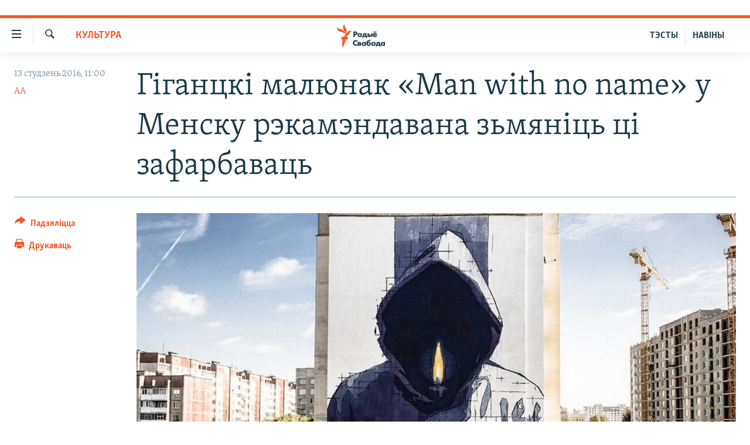

--- FILE ---
content_type: text/html; charset=utf-8
request_url: https://www.svaboda.org/a/27485015.html
body_size: 18220
content:

<!DOCTYPE html>
<html lang="be" dir="ltr" class="no-js">
<head>
<link href="/Content/responsive/RFE/be-BY/RFE-be-BY.css?&amp;av=0.0.0.0&amp;cb=370" rel="stylesheet"/>
<script src="https://tags.svaboda.org/rferl-pangea/prod/utag.sync.js"></script> <script type='text/javascript' src='https://www.youtube.com/iframe_api' async></script>
<link rel="manifest" href="/manifest.json">
<script type="text/javascript">
//a general 'js' detection, must be on top level in <head>, due to CSS performance
document.documentElement.className = "js";
var cacheBuster = "370";
var appBaseUrl = "/";
var imgEnhancerBreakpoints = [0, 144, 256, 408, 650, 1023, 1597];
var isLoggingEnabled = false;
var isPreviewPage = false;
var isLivePreviewPage = false;
if (!isPreviewPage) {
window.RFE = window.RFE || {};
window.RFE.cacheEnabledByParam = window.location.href.indexOf('nocache=1') === -1;
const url = new URL(window.location.href);
const params = new URLSearchParams(url.search);
// Remove the 'nocache' parameter
params.delete('nocache');
// Update the URL without the 'nocache' parameter
url.search = params.toString();
window.history.replaceState(null, '', url.toString());
} else {
window.addEventListener('load', function() {
const links = window.document.links;
for (let i = 0; i < links.length; i++) {
links[i].href = '#';
links[i].target = '_self';
}
})
}
var pwaEnabled = false;
var swCacheDisabled;
</script>
<meta charset="utf-8" />
<title>Гіганцкі малюнак &#171;Man with no name&#187; у Менску рэкамэндавана зьмяніць ці зафарбаваць</title>
<meta name="description" content="Менгарвыканкам вырашыў, што &#171;парадак стварэньня твораў манумэнтальнага мастацтву ня быў даведзены да некаторых аўтараў&#187;, таму адну з прац варта зафарбаваць або зьмяніць." />
<meta name="keywords" content="Культура, САМАЕ ВАЖНАЕ, Навіны, графіці, Urban Myths, iNo, «Man with no name», "анёл сьмерці"" />
<meta name="viewport" content="width=device-width, initial-scale=1.0" />
<meta http-equiv="X-UA-Compatible" content="IE=edge" />
<meta name="robots" content="max-image-preview:large"><meta name="google-site-verification" content="5Mz_Kk58TB70UjzJ7dT4vgK_WYtXvz14arGonoSIVtw" />
<meta name="yandex-verification" content="831c33864193ff5b" />
<link href="https://www.svaboda.org/a/27485015.html" rel="canonical" />
<meta name="apple-mobile-web-app-title" content="Радыё Свабода" />
<meta name="apple-mobile-web-app-status-bar-style" content="black" />
<meta name="apple-itunes-app" content="app-id=1528138495, app-argument=//27485015.ltr" />
<meta content="Гіганцкі малюнак «Man with no name» у Менску рэкамэндавана зьмяніць ці зафарбаваць" property="og:title" />
<meta content="Менгарвыканкам вырашыў, што «парадак стварэньня твораў манумэнтальнага мастацтву ня быў даведзены да некаторых аўтараў», таму адну з прац варта зафарбаваць або зьмяніць." property="og:description" />
<meta content="article" property="og:type" />
<meta content="https://www.svaboda.org/a/27485015.html" property="og:url" />
<meta content="Радыё Свабода" property="og:site_name" />
<meta content="https://www.facebook.com/svaboda.org" property="article:publisher" />
<meta content="https://gdb.rferl.org/dff3f886-482b-488f-a21c-e9901ae982e0_cx0_cy8_cw0_w1200_h630.jpg" property="og:image" />
<meta content="1200" property="og:image:width" />
<meta content="630" property="og:image:height" />
<meta content="639500409416371" property="fb:app_id" />
<meta content="АА" name="Author" />
<meta content="summary_large_image" name="twitter:card" />
<meta content="@svaboda" name="twitter:site" />
<meta content="https://gdb.rferl.org/dff3f886-482b-488f-a21c-e9901ae982e0_cx0_cy8_cw0_w1200_h630.jpg" name="twitter:image" />
<meta content="Гіганцкі малюнак «Man with no name» у Менску рэкамэндавана зьмяніць ці зафарбаваць" name="twitter:title" />
<meta content="Менгарвыканкам вырашыў, што «парадак стварэньня твораў манумэнтальнага мастацтву ня быў даведзены да некаторых аўтараў», таму адну з прац варта зафарбаваць або зьмяніць." name="twitter:description" />
<link rel="amphtml" href="https://www.svaboda.org/amp/27485015.html" />
<script type="application/ld+json">{"articleSection":"Культура","isAccessibleForFree":true,"headline":"Гіганцкі малюнак «Man with no name» у Менску рэкамэндавана зьмяніць ці зафарбаваць","inLanguage":"be-BY","keywords":"Культура, САМАЕ ВАЖНАЕ, Навіны, графіці, Urban Myths, iNo, «Man with no name», \u0022анёл сьмерці\u0022","author":{"@type":"Person","url":"https://www.svaboda.org/author/аа/umtyqi","description":"","image":{"@type":"ImageObject"},"name":"АА"},"datePublished":"2016-01-13 08:00:00Z","dateModified":"2016-01-13 08:09:01Z","publisher":{"logo":{"width":512,"height":220,"@type":"ImageObject","url":"https://www.svaboda.org/Content/responsive/RFE/be-BY/img/logo.png"},"@type":"NewsMediaOrganization","url":"https://www.svaboda.org","sameAs":["https://www.facebook.com/svaboda.org","https://twitter.com/svaboda","https://www.youtube.com/channel/UC5rVi7GRsGLGNK2T2JzwoFA?sub_confirmation=1","https://soundcloud.com/svaboda","https://www.instagram.com/radiosvaboda/","https://t.me/radiosvaboda"],"name":"Радыё Свабода || Радио Свобода","alternateName":""},"@context":"https://schema.org","@type":"NewsArticle","mainEntityOfPage":"https://www.svaboda.org/a/27485015.html","url":"https://www.svaboda.org/a/27485015.html","description":"Менгарвыканкам вырашыў, што «парадак стварэньня твораў манумэнтальнага мастацтву ня быў даведзены да некаторых аўтараў», таму адну з прац варта зафарбаваць або зьмяніць.","image":{"width":1080,"height":608,"@type":"ImageObject","url":"https://gdb.rferl.org/dff3f886-482b-488f-a21c-e9901ae982e0_cx0_cy8_cw0_w1080_h608.jpg"},"name":"Гіганцкі малюнак «Man with no name» у Менску рэкамэндавана зьмяніць ці зафарбаваць"}</script>
<script src="/Scripts/responsive/infographics.b?v=dVbZ-Cza7s4UoO3BqYSZdbxQZVF4BOLP5EfYDs4kqEo1&amp;av=0.0.0.0&amp;cb=370"></script>
<script src="/Scripts/responsive/loader.b?v=Q26XNwrL6vJYKjqFQRDnx01Lk2pi1mRsuLEaVKMsvpA1&amp;av=0.0.0.0&amp;cb=370"></script>
<link rel="icon" type="image/svg+xml" href="/Content/responsive/RFE/img/webApp/favicon.svg" />
<link rel="alternate icon" href="/Content/responsive/RFE/img/webApp/favicon.ico" />
<link rel="mask-icon" color="#ea6903" href="/Content/responsive/RFE/img/webApp/favicon_safari.svg" />
<link rel="apple-touch-icon" sizes="152x152" href="/Content/responsive/RFE/img/webApp/ico-152x152.png" />
<link rel="apple-touch-icon" sizes="144x144" href="/Content/responsive/RFE/img/webApp/ico-144x144.png" />
<link rel="apple-touch-icon" sizes="114x114" href="/Content/responsive/RFE/img/webApp/ico-114x114.png" />
<link rel="apple-touch-icon" sizes="72x72" href="/Content/responsive/RFE/img/webApp/ico-72x72.png" />
<link rel="apple-touch-icon-precomposed" href="/Content/responsive/RFE/img/webApp/ico-57x57.png" />
<link rel="icon" sizes="192x192" href="/Content/responsive/RFE/img/webApp/ico-192x192.png" />
<link rel="icon" sizes="128x128" href="/Content/responsive/RFE/img/webApp/ico-128x128.png" />
<meta name="msapplication-TileColor" content="#ffffff" />
<meta name="msapplication-TileImage" content="/Content/responsive/RFE/img/webApp/ico-144x144.png" />
<link rel="preload" href="/Content/responsive/fonts/Skolar-Lt_LatnCyrl_v2.4.woff" type="font/woff" as="font" crossorigin="anonymous" />
<link rel="alternate" type="application/rss+xml" title="RFE/RL - Top Stories [RSS]" href="/api/" />
<link rel="sitemap" type="application/rss+xml" href="/sitemap.xml" />
</head>
<body class=" nav-no-loaded cc_theme pg-article print-lay-article js-category-to-nav nojs-images ">
<script type="text/javascript" >
var analyticsData = {url:"https://www.svaboda.org/a/27485015.html",property_id:"423",article_uid:"27485015",page_title:"Гіганцкі малюнак «Man with no name» у Менску рэкамэндавана зьмяніць ці зафарбаваць",page_type:"article",content_type:"article",subcontent_type:"article",last_modified:"2016-01-13 08:09:01Z",pub_datetime:"2016-01-13 08:00:00Z",pub_year:"2016",pub_month:"01",pub_day:"13",pub_hour:"08",pub_weekday:"Wednesday",section:"культура",english_section:"culture",byline:"АА",categories:"culture,svaboda-original,all-news",tags:"графіці;urban myths;ino;«man with no name»;\"анёл сьмерці\"",domain:"www.svaboda.org",language:"Belarusian",language_service:"RFERL Belarusian",platform:"web",copied:"no",copied_article:"",copied_title:"",runs_js:"Yes",cms_release:"8.44.0.0.370",enviro_type:"prod",slug:"",entity:"RFE",short_language_service:"BEL",platform_short:"W",page_name:"Гіганцкі малюнак «Man with no name» у Менску рэкамэндавана зьмяніць ці зафарбаваць"};
</script>
<noscript><iframe src="https://www.googletagmanager.com/ns.html?id=GTM-WXZBPZ" height="0" width="0" style="display:none;visibility:hidden"></iframe></noscript><script type="text/javascript" data-cookiecategory="analytics">
var gtmEventObject = Object.assign({}, analyticsData, {event: 'page_meta_ready'});window.dataLayer = window.dataLayer || [];window.dataLayer.push(gtmEventObject);
if (top.location === self.location) { //if not inside of an IFrame
var renderGtm = "true";
if (renderGtm === "true") {
(function(w,d,s,l,i){w[l]=w[l]||[];w[l].push({'gtm.start':new Date().getTime(),event:'gtm.js'});var f=d.getElementsByTagName(s)[0],j=d.createElement(s),dl=l!='dataLayer'?'&l='+l:'';j.async=true;j.src='//www.googletagmanager.com/gtm.js?id='+i+dl;f.parentNode.insertBefore(j,f);})(window,document,'script','dataLayer','GTM-WXZBPZ');
}
}
</script>
<!--Analytics tag js version start-->
<script type="text/javascript" data-cookiecategory="analytics">
var utag_data = Object.assign({}, analyticsData, {});
if(typeof(TealiumTagFrom)==='function' && typeof(TealiumTagSearchKeyword)==='function') {
var utag_from=TealiumTagFrom();var utag_searchKeyword=TealiumTagSearchKeyword();
if(utag_searchKeyword!=null && utag_searchKeyword!=='' && utag_data["search_keyword"]==null) utag_data["search_keyword"]=utag_searchKeyword;if(utag_from!=null && utag_from!=='') utag_data["from"]=TealiumTagFrom();}
if(window.top!== window.self&&utag_data.page_type==="snippet"){utag_data.page_type = 'iframe';}
try{if(window.top!==window.self&&window.self.location.hostname===window.top.location.hostname){utag_data.platform = 'self-embed';utag_data.platform_short = 'se';}}catch(e){if(window.top!==window.self&&window.self.location.search.includes("platformType=self-embed")){utag_data.platform = 'cross-promo';utag_data.platform_short = 'cp';}}
(function(a,b,c,d){ a="https://tags.svaboda.org/rferl-pangea/prod/utag.js"; b=document;c="script";d=b.createElement(c);d.src=a;d.type="text/java"+c;d.async=true; a=b.getElementsByTagName(c)[0];a.parentNode.insertBefore(d,a); })();
</script>
<!--Analytics tag js version end-->
<!-- Analytics tag management NoScript -->
<noscript>
<img style="position: absolute; border: none;" src="https://ssc.svaboda.org/b/ss/bbgprod,bbgentityrferl/1/G.4--NS/948787598?pageName=rfe%3abel%3aw%3aarticle%3a%d0%93%d1%96%d0%b3%d0%b0%d0%bd%d1%86%d0%ba%d1%96%20%d0%bc%d0%b0%d0%bb%d1%8e%d0%bd%d0%b0%d0%ba%20%c2%abman%20with%20no%20name%c2%bb%20%d1%83%20%d0%9c%d0%b5%d0%bd%d1%81%d0%ba%d1%83%20%d1%80%d1%8d%d0%ba%d0%b0%d0%bc%d1%8d%d0%bd%d0%b4%d0%b0%d0%b2%d0%b0%d0%bd%d0%b0%20%d0%b7%d1%8c%d0%bc%d1%8f%d0%bd%d1%96%d1%86%d1%8c%20%d1%86%d1%96%20%d0%b7%d0%b0%d1%84%d0%b0%d1%80%d0%b1%d0%b0%d0%b2%d0%b0%d1%86%d1%8c&amp;c6=%d0%93%d1%96%d0%b3%d0%b0%d0%bd%d1%86%d0%ba%d1%96%20%d0%bc%d0%b0%d0%bb%d1%8e%d0%bd%d0%b0%d0%ba%20%c2%abman%20with%20no%20name%c2%bb%20%d1%83%20%d0%9c%d0%b5%d0%bd%d1%81%d0%ba%d1%83%20%d1%80%d1%8d%d0%ba%d0%b0%d0%bc%d1%8d%d0%bd%d0%b4%d0%b0%d0%b2%d0%b0%d0%bd%d0%b0%20%d0%b7%d1%8c%d0%bc%d1%8f%d0%bd%d1%96%d1%86%d1%8c%20%d1%86%d1%96%20%d0%b7%d0%b0%d1%84%d0%b0%d1%80%d0%b1%d0%b0%d0%b2%d0%b0%d1%86%d1%8c&amp;v36=8.44.0.0.370&amp;v6=D=c6&amp;g=https%3a%2f%2fwww.svaboda.org%2fa%2f27485015.html&amp;c1=D=g&amp;v1=D=g&amp;events=event1,event52&amp;c16=rferl%20belarusian&amp;v16=D=c16&amp;c5=culture&amp;v5=D=c5&amp;ch=%d0%9a%d1%83%d0%bb%d1%8c%d1%82%d1%83%d1%80%d0%b0&amp;c15=belarusian&amp;v15=D=c15&amp;c4=article&amp;v4=D=c4&amp;c14=27485015&amp;v14=D=c14&amp;v20=no&amp;c17=web&amp;v17=D=c17&amp;mcorgid=518abc7455e462b97f000101%40adobeorg&amp;server=www.svaboda.org&amp;pageType=D=c4&amp;ns=bbg&amp;v29=D=server&amp;v25=rfe&amp;v30=423&amp;v105=D=User-Agent " alt="analytics" width="1" height="1" /></noscript>
<!-- End of Analytics tag management NoScript -->
<div class="google-translate-container">
<div id="google_translate_element" data-page-language="be" data-included-languages="ru,be"></div>
</div>
<!--*** Accessibility links - For ScreenReaders only ***-->
<section>
<div class="sr-only">
<h2>Лінкі ўнівэрсальнага доступу</h2>
<ul>
<li><a href="#content" data-disable-smooth-scroll="1">Перайсьці да галоўнага зьместу</a></li>
<li><a href="#navigation" data-disable-smooth-scroll="1">Перайсьці да галоўнай навігацыі</a></li>
<li><a href="#txtHeaderSearch" data-disable-smooth-scroll="1">Перайсьці да пошуку</a></li>
</ul>
</div>
</section>
<div class="fb-quote"></div>
<div dir="ltr">
<div id="page">
<aside>
<div class="c-lightbox overlay-modal">
<div class="c-lightbox__intro">
<h2 class="c-lightbox__intro-title"></h2>
<button class="btn btn--rounded c-lightbox__btn c-lightbox__intro-next" title="Наступная старонка">
<span class="ico ico--rounded ico-chevron-forward"></span>
<span class="sr-only">Наступная старонка</span>
</button>
</div>
<div class="c-lightbox__nav">
<button class="btn btn--rounded c-lightbox__btn c-lightbox__btn--close" title="Зачыніць">
<span class="ico ico--rounded ico-close"></span>
<span class="sr-only">Зачыніць</span>
</button>
<button class="btn btn--rounded c-lightbox__btn c-lightbox__btn--prev" title="Папярэдняя старонка">
<span class="ico ico--rounded ico-chevron-backward"></span>
<span class="sr-only">Папярэдняя старонка</span>
</button>
<button class="btn btn--rounded c-lightbox__btn c-lightbox__btn--next" title="Наступная старонка">
<span class="ico ico--rounded ico-chevron-forward"></span>
<span class="sr-only">Наступная старонка</span>
</button>
</div>
<div class="c-lightbox__content-wrap">
<figure class="c-lightbox__content">
<span class="c-spinner c-spinner--lightbox">
<img src="/Content/responsive/img/player-spinner.png"
alt="пачакайце"
title="пачакайце" />
</span>
<div class="c-lightbox__img">
<div class="thumb">
<img src="" alt="" />
</div>
</div>
<figcaption>
<div class="c-lightbox__info c-lightbox__info--foot">
<span class="c-lightbox__counter"></span>
<span class="caption c-lightbox__caption"></span>
</div>
</figcaption>
</figure>
</div>
<div class="hidden">
<div class="content-advisory__box content-advisory__box--lightbox">
<span class="content-advisory__box-text">Асьцярожна! Гэтае фота можа шакаваць і выклікаць стрэс.</span>
<button class="btn btn--transparent content-advisory__box-btn m-t-md" value="text" type="button">
<span class="btn__text">
Націсьніце, каб пабачыць
</span>
</button>
</div>
</div>
</div>
<div class="print-dialogue">
<div class="container">
<h3 class="print-dialogue__title section-head">Print Options:</h3>
<div class="print-dialogue__opts">
<ul class="print-dialogue__opt-group">
<li class="form__group form__group--checkbox">
<input class="form__check " id="checkboxImages" name="checkboxImages" type="checkbox" checked="checked" />
<label for="checkboxImages" class="form__label m-t-md">Images</label>
</li>
<li class="form__group form__group--checkbox">
<input class="form__check " id="checkboxMultimedia" name="checkboxMultimedia" type="checkbox" checked="checked" />
<label for="checkboxMultimedia" class="form__label m-t-md">Multimedia</label>
</li>
</ul>
<ul class="print-dialogue__opt-group">
<li class="form__group form__group--checkbox">
<input class="form__check " id="checkboxEmbedded" name="checkboxEmbedded" type="checkbox" checked="checked" />
<label for="checkboxEmbedded" class="form__label m-t-md">Embedded Content</label>
</li>
<li class="hidden">
<input class="form__check " id="checkboxComments" name="checkboxComments" type="checkbox" />
<label for="checkboxComments" class="form__label m-t-md"> Comments</label>
</li>
</ul>
</div>
<div class="print-dialogue__buttons">
<button class="btn btn--secondary close-button" type="button" title="Адмяніць">
<span class="btn__text ">Адмяніць</span>
</button>
<button class="btn btn-cust-print m-l-sm" type="button" title="Друкаваць">
<span class="btn__text ">Друкаваць</span>
</button>
</div>
</div>
</div>
<div class="ctc-message pos-fix">
<div class="ctc-message__inner">Спасылка скапіявалася</div>
</div>
</aside>
<div class="hdr-20 hdr-20--big">
<div class="hdr-20__inner">
<div class="hdr-20__max pos-rel">
<div class="hdr-20__side hdr-20__side--primary d-flex">
<label data-for="main-menu-ctrl" data-switcher-trigger="true" data-switch-target="main-menu-ctrl" class="burger hdr-trigger pos-rel trans-trigger" data-trans-evt="click" data-trans-id="menu">
<span class="ico ico-close hdr-trigger__ico hdr-trigger__ico--close burger__ico burger__ico--close"></span>
<span class="ico ico-menu hdr-trigger__ico hdr-trigger__ico--open burger__ico burger__ico--open"></span>
</label>
<div class="menu-pnl pos-fix trans-target" data-switch-target="main-menu-ctrl" data-trans-id="menu">
<div class="menu-pnl__inner">
<nav class="main-nav menu-pnl__item menu-pnl__item--first">
<ul class="main-nav__list accordeon" data-analytics-tales="false" data-promo-name="link" data-location-name="nav,secnav">
<li class="main-nav__item accordeon__item" data-switch-target="menu-item-612">
<label class="main-nav__item-name main-nav__item-name--label accordeon__control-label" data-switcher-trigger="true" data-for="menu-item-612">
Навіны
<span class="ico ico-chevron-down main-nav__chev"></span>
</label>
<div class="main-nav__sub-list">
<a class="main-nav__item-name main-nav__item-name--link main-nav__item-name--sub" href="/naviny" title="Усе навіны" data-item-name="all-news" >Усе навіны</a>
<a class="main-nav__item-name main-nav__item-name--link main-nav__item-name--sub" href="/video-photo" title="Відэа і фота" data-item-name="videa" >Відэа і фота</a>
<a class="main-nav__item-name main-nav__item-name--link main-nav__item-name--sub" href="/people" title="Людзі" data-item-name="Society" >Людзі</a>
<a class="main-nav__item-name main-nav__item-name--link main-nav__item-name--sub" href="/politics" title="Палітыка" data-item-name="Politics" >Палітыка</a>
<a class="main-nav__item-name main-nav__item-name--link main-nav__item-name--sub" href="/economy" title="Эканоміка" data-item-name="Economics" >Эканоміка</a>
<a class="main-nav__item-name main-nav__item-name--link main-nav__item-name--sub" href="/russian-aggression-against-ukraine" title="Вайна" data-item-name="ahresija-raseji" >Вайна</a>
<a class="main-nav__item-name main-nav__item-name--link main-nav__item-name--sub" href="/belarusians-at-war" title="Беларусы на вайне" data-item-name="belarusy-na-vajnie" >Беларусы на вайне</a>
<a class="main-nav__item-name main-nav__item-name--link main-nav__item-name--sub" href="/political-prisoners" title="Палітвязьні" data-item-name="palitviazni" >Палітвязьні</a>
<a class="main-nav__item-name main-nav__item-name--link main-nav__item-name--sub" href="/culture" title="Культура" data-item-name="Culture" >Культура</a>
<a class="main-nav__item-name main-nav__item-name--link main-nav__item-name--sub" href="/calendar" title="Каляндар" data-item-name="uzo-sionnia" >Каляндар</a>
</div>
</li>
<li class="main-nav__item accordeon__item" data-switch-target="menu-item-3364">
<label class="main-nav__item-name main-nav__item-name--label accordeon__control-label" data-switcher-trigger="true" data-for="menu-item-3364">
Толькі на свабодзе
<span class="ico ico-chevron-down main-nav__chev"></span>
</label>
<div class="main-nav__sub-list">
<a class="main-nav__item-name main-nav__item-name--link main-nav__item-name--sub" href="/testy" title="Тэсты" data-item-name="Quizzes" >Тэсты</a>
<a class="main-nav__item-name main-nav__item-name--link main-nav__item-name--sub" href="/opinion" title="Блогі" data-item-name="blog" >Блогі</a>
<a class="main-nav__item-name main-nav__item-name--link main-nav__item-name--sub" href="/history-on-liberty" title="ГІСТОРЫЯ НА СВАБОДЗЕ" data-item-name="history-on-liberty" >ГІСТОРЫЯ НА СВАБОДЗЕ</a>
<a class="main-nav__item-name main-nav__item-name--link main-nav__item-name--sub" href="https://www.svaboda.org/padkasty" title="падкасты" data-item-name="podcasts" >падкасты</a>
<a class="main-nav__item-name main-nav__item-name--link main-nav__item-name--sub" href="/library" title="Кнігі" data-item-name="books" >Кнігі</a>
<a class="main-nav__item-name main-nav__item-name--link main-nav__item-name--sub" href="https://www.svaboda.org/a/32183339.html" title="Аўдыёкнігі" >Аўдыёкнігі</a>
<a class="main-nav__item-name main-nav__item-name--link main-nav__item-name--sub" href="https://www.youtube.com/channel/UCQtg_BBCxa_iGaddhQ7_jyg" title="PREMIUM" >PREMIUM</a>
<a class="main-nav__item-name main-nav__item-name--link main-nav__item-name--sub" href="/Belarusian-language" title="МОВА" data-item-name="mova" >МОВА</a>
<a class="main-nav__item-name main-nav__item-name--link main-nav__item-name--sub" href="/z/622" title="НА ХВАЛЯХ СВАБОДЫ" data-item-name="_60thanniversary" >НА ХВАЛЯХ СВАБОДЫ</a>
</div>
</li>
<li class="main-nav__item accordeon__item" data-switch-target="menu-item-3365">
<label class="main-nav__item-name main-nav__item-name--label accordeon__control-label" data-switcher-trigger="true" data-for="menu-item-3365">
Сувязь
<span class="ico ico-chevron-down main-nav__chev"></span>
</label>
<div class="main-nav__sub-list">
<a class="main-nav__item-name main-nav__item-name--link main-nav__item-name--sub" href="/circumvent-censorship" title="Абысьці блякаваньне" data-item-name="how-to-circumvent-censorship" >Абысьці блякаваньне</a>
<a class="main-nav__item-name main-nav__item-name--link main-nav__item-name--sub" href="/suviaz-z-redakcyjaj" title="Падзяліцца інфармацыяй" data-item-name="Contact us safely" >Падзяліцца інфармацыяй</a>
</div>
</li>
<li class="main-nav__item accordeon__item" data-switch-target="menu-item-1453">
<label class="main-nav__item-name main-nav__item-name--label accordeon__control-label" data-switcher-trigger="true" data-for="menu-item-1453">
ПАДПІСАЦЦА
<span class="ico ico-chevron-down main-nav__chev"></span>
</label>
<div class="main-nav__sub-list">
<a class="main-nav__item-name main-nav__item-name--link main-nav__item-name--sub" href="/rss.html?tab=Rss" title="RSS" >RSS</a>
<a class="main-nav__item-name main-nav__item-name--link main-nav__item-name--sub" href="https://www.svaboda.org/padkasty" title="падкасты" >падкасты</a>
<a class="main-nav__item-name main-nav__item-name--link main-nav__item-name--sub" href="http://facebook.com/svaboda.org" title="facebook" target="_blank" rel="noopener">facebook</a>
<a class="main-nav__item-name main-nav__item-name--link main-nav__item-name--sub" href="http://twitter.com/svaboda" title="twitter" target="_blank" rel="noopener">twitter</a>
</div>
</li>
</ul>
</nav>
<div class="menu-pnl__item menu-pnl__item--social">
<h5 class="menu-pnl__sub-head">Сачыце за абнаўленьнямі</h5>
<a href="https://www.facebook.com/svaboda.org" title="Мы на Фэйсбуку" data-analytics-text="follow_on_facebook" class="btn btn--rounded btn--social-inverted menu-pnl__btn js-social-btn btn-facebook" target="_blank" rel="noopener">
<span class="ico ico-facebook-alt ico--rounded"></span>
</a>
<a href="https://twitter.com/svaboda" title="Мы на Твітэры" data-analytics-text="follow_on_twitter" class="btn btn--rounded btn--social-inverted menu-pnl__btn js-social-btn btn-twitter" target="_blank" rel="noopener">
<span class="ico ico-twitter ico--rounded"></span>
</a>
<a href="https://www.youtube.com/channel/UC5rVi7GRsGLGNK2T2JzwoFA?sub_confirmation=1" title="Мы на Youtube" data-analytics-text="follow_on_youtube" class="btn btn--rounded btn--social-inverted menu-pnl__btn js-social-btn btn-youtube" target="_blank" rel="noopener">
<span class="ico ico-youtube ico--rounded"></span>
</a>
<a href="https://soundcloud.com/svaboda" title="Мы на SoundCloud" data-analytics-text="follow_on_soundcloud" class="btn btn--rounded btn--social-inverted menu-pnl__btn js-social-btn btn-soundcloud" target="_blank" rel="noopener">
<span class="ico ico-soundcloud ico--rounded"></span>
</a>
<a href="https://www.instagram.com/radiosvaboda/" title="Мы на Instagram" data-analytics-text="follow_on_instagram" class="btn btn--rounded btn--social-inverted menu-pnl__btn js-social-btn btn-instagram" target="_blank" rel="noopener">
<span class="ico ico-instagram ico--rounded"></span>
</a>
<a href="https://t.me/radiosvaboda" title="Мы на Telegram" data-analytics-text="follow_on_telegram" class="btn btn--rounded btn--social-inverted menu-pnl__btn js-social-btn btn-telegram" target="_blank" rel="noopener">
<span class="ico ico-telegram ico--rounded"></span>
</a>
</div>
<div class="menu-pnl__item">
<a href="/navigation/allsites" class="menu-pnl__item-link">
<span class="ico ico-languages "></span>
Усе сайты РС/РСЭ
</a>
</div>
</div>
</div>
<label data-for="top-search-ctrl" data-switcher-trigger="true" data-switch-target="top-search-ctrl" class="top-srch-trigger hdr-trigger">
<span class="ico ico-close hdr-trigger__ico hdr-trigger__ico--close top-srch-trigger__ico top-srch-trigger__ico--close"></span>
<span class="ico ico-search hdr-trigger__ico hdr-trigger__ico--open top-srch-trigger__ico top-srch-trigger__ico--open"></span>
</label>
<div class="srch-top srch-top--in-header" data-switch-target="top-search-ctrl">
<div class="container">
<form action="/s" class="srch-top__form srch-top__form--in-header" id="form-topSearchHeader" method="get" role="search"><label for="txtHeaderSearch" class="sr-only">Шукаць</label>
<input type="text" id="txtHeaderSearch" name="k" placeholder="шукаць тэкст..." accesskey="s" value="" class="srch-top__input analyticstag-event" onkeydown="if (event.keyCode === 13) { FireAnalyticsTagEventOnSearch('search', $dom.get('#txtHeaderSearch')[0].value) }" />
<button title="Шукаць" type="submit" class="btn btn--top-srch analyticstag-event" onclick="FireAnalyticsTagEventOnSearch('search', $dom.get('#txtHeaderSearch')[0].value) ">
<span class="ico ico-search"></span>
</button></form>
</div>
</div>
<a href="/" class="main-logo-link">
<img src="/Content/responsive/RFE/be-BY/img/logo-compact.svg" class="main-logo main-logo--comp" alt="site logo">
<img src="/Content/responsive/RFE/be-BY/img/logo.svg" class="main-logo main-logo--big" alt="site logo">
</a>
</div>
<div class="hdr-20__side hdr-20__side--secondary d-flex">
<a href="/z/16621" title="НАВІНЫ" class="hdr-20__secondary-item hdr-20__secondary-item--lang" data-item-name="satellite">
НАВІНЫ
</a>
<a href="https://www.svaboda.org/testy" title="ТЭСТЫ" class="hdr-20__secondary-item hdr-20__secondary-item--lang" data-item-name="satellite">
ТЭСТЫ
</a>
<a href="/s" title="Шукаць" class="hdr-20__secondary-item hdr-20__secondary-item--search" data-item-name="search">
<span class="ico ico-search hdr-20__secondary-icon hdr-20__secondary-icon--search"></span>
</a>
<div class="srch-bottom">
<form action="/s" class="srch-bottom__form d-flex" id="form-bottomSearch" method="get" role="search"><label for="txtSearch" class="sr-only">Шукаць</label>
<input type="search" id="txtSearch" name="k" placeholder="шукаць тэкст..." accesskey="s" value="" class="srch-bottom__input analyticstag-event" onkeydown="if (event.keyCode === 13) { FireAnalyticsTagEventOnSearch('search', $dom.get('#txtSearch')[0].value) }" />
<button title="Шукаць" type="submit" class="btn btn--bottom-srch analyticstag-event" onclick="FireAnalyticsTagEventOnSearch('search', $dom.get('#txtSearch')[0].value) ">
<span class="ico ico-search"></span>
</button></form>
</div>
</div>
<img src="/Content/responsive/RFE/be-BY/img/logo-print.gif" class="logo-print" alt="site logo">
<img src="/Content/responsive/RFE/be-BY/img/logo-print_color.png" class="logo-print logo-print--color" alt="site logo">
</div>
</div>
</div>
<script>
if (document.body.className.indexOf('pg-home') > -1) {
var nav2In = document.querySelector('.hdr-20__inner');
var nav2Sec = document.querySelector('.hdr-20__side--secondary');
var secStyle = window.getComputedStyle(nav2Sec);
if (nav2In && window.pageYOffset < 150 && secStyle['position'] !== 'fixed') {
nav2In.classList.add('hdr-20__inner--big')
}
}
</script>
<div class="c-hlights c-hlights--breaking c-hlights--no-item" data-hlight-display="mobile,desktop">
<div class="c-hlights__wrap container p-0">
<div class="c-hlights__nav">
<a role="button" href="#" title="Папярэдняя старонка">
<span class="ico ico-chevron-backward m-0"></span>
<span class="sr-only">Папярэдняя старонка</span>
</a>
<a role="button" href="#" title="Наступная старонка">
<span class="ico ico-chevron-forward m-0"></span>
<span class="sr-only">Наступная старонка</span>
</a>
</div>
<span class="c-hlights__label">
<span class="">Гарачыя навіны!</span>
<span class="switcher-trigger">
<label data-for="more-less-1" data-switcher-trigger="true" class="switcher-trigger__label switcher-trigger__label--more p-b-0" title="Паказаць яшчэ">
<span class="ico ico-chevron-down"></span>
</label>
<label data-for="more-less-1" data-switcher-trigger="true" class="switcher-trigger__label switcher-trigger__label--less p-b-0" title="Паказаць менш">
<span class="ico ico-chevron-up"></span>
</label>
</span>
</span>
<ul class="c-hlights__items switcher-target" data-switch-target="more-less-1">
</ul>
</div>
</div> <div id="content">
<main class="container">
<div class="hdr-container">
<div class="row">
<div class="col-category col-xs-12 col-md-2 pull-left"> <div class="category js-category">
<a class="" href="/culture">Культура</a> </div>
</div><div class="col-title col-xs-12 col-md-10 pull-right"> <h1 class="title pg-title">
Гіганцкі малюнак &#171;Man with no name&#187; у Менску рэкамэндавана зьмяніць ці зафарбаваць
</h1>
</div><div class="col-publishing-details col-xs-12 col-sm-12 col-md-2 pull-left"> <div class="publishing-details ">
<div class="published">
<span class="date" >
<time pubdate="pubdate" datetime="2016-01-13T11:00:00+03:00">
13 студзень 2016, 11:00
</time>
</span>
</div>
<div class="links">
<ul class="links__list links__list--column">
<li class="links__item">
<a class="links__item-link" href="/author/аа/umtyqi" title="АА">АА</a>
</li>
</ul>
</div>
</div>
</div><div class="col-lg-12 separator"> <div class="separator">
<hr class="title-line" />
</div>
</div><div class="col-multimedia col-xs-12 col-md-10 pull-right"> <div class="cover-media">
<figure class="media-image js-media-expand">
<div class="img-wrap">
<div class="thumb thumb16_9">
<img src="https://gdb.rferl.org/dff3f886-482b-488f-a21c-e9901ae982e0_cx0_cy8_cw0_w250_r1_s.jpg" alt="iNo. &#171;Man With No Name&#187;" />
</div>
</div>
<figcaption>
<span class="caption">iNo. &#171;Man With No Name&#187;</span>
</figcaption>
</figure>
</div>
</div><div class="col-xs-12 col-md-2 pull-left article-share pos-rel"> <div class="share--box">
<div class="sticky-share-container" style="display:none">
<div class="container">
<a href="https://www.svaboda.org" id="logo-sticky-share">&nbsp;</a>
<div class="pg-title pg-title--sticky-share">
Гіганцкі малюнак &#171;Man with no name&#187; у Менску рэкамэндавана зьмяніць ці зафарбаваць
</div>
<div class="sticked-nav-actions">
<!--This part is for sticky navigation display-->
<p class="buttons link-content-sharing p-0 ">
<button class="btn btn--link btn-content-sharing p-t-0 " id="btnContentSharing" value="text" role="Button" type="" title="Паказаць больш варыянтаў падзяліцца">
<span class="ico ico-share ico--l"></span>
<span class="btn__text ">
Падзяліцца
</span>
</button>
</p>
<aside class="content-sharing js-content-sharing js-content-sharing--apply-sticky content-sharing--sticky"
role="complementary"
data-share-url="https://www.svaboda.org/a/27485015.html" data-share-title="Гіганцкі малюнак &#171;Man with no name&#187; у Менску рэкамэндавана зьмяніць ці зафарбаваць" data-share-text="Менгарвыканкам вырашыў, што &#171;парадак стварэньня твораў манумэнтальнага мастацтву ня быў даведзены да некаторых аўтараў&#187;, таму адну з прац варта зафарбаваць або зьмяніць.">
<div class="content-sharing__popover">
<h6 class="content-sharing__title">Падзяліцца</h6>
<button href="#close" id="btnCloseSharing" class="btn btn--text-like content-sharing__close-btn">
<span class="ico ico-close ico--l"></span>
</button>
<ul class="content-sharing__list">
<li class="content-sharing__item">
<div class="ctc ">
<input type="text" class="ctc__input" readonly="readonly">
<a href="" js-href="https://www.svaboda.org/a/27485015.html" class="content-sharing__link ctc__button">
<span class="ico ico-copy-link ico--rounded ico--s"></span>
<span class="content-sharing__link-text">Капіяваць спасылку</span>
</a>
</div>
</li>
<li class="content-sharing__item">
<a href="https://facebook.com/sharer.php?u=https%3a%2f%2fwww.svaboda.org%2fa%2f27485015.html"
data-analytics-text="share_on_facebook"
title="Facebook" target="_blank"
class="content-sharing__link js-social-btn">
<span class="ico ico-facebook ico--rounded ico--s"></span>
<span class="content-sharing__link-text">Facebook</span>
</a>
</li>
<li class="content-sharing__item">
<a href="https://twitter.com/share?url=https%3a%2f%2fwww.svaboda.org%2fa%2f27485015.html&amp;text=%d0%93%d1%96%d0%b3%d0%b0%d0%bd%d1%86%d0%ba%d1%96+%d0%bc%d0%b0%d0%bb%d1%8e%d0%bd%d0%b0%d0%ba+%c2%abMan+with+no+name%c2%bb+%d1%83+%d0%9c%d0%b5%d0%bd%d1%81%d0%ba%d1%83+%d1%80%d1%8d%d0%ba%d0%b0%d0%bc%d1%8d%d0%bd%d0%b4%d0%b0%d0%b2%d0%b0%d0%bd%d0%b0+%d0%b7%d1%8c%d0%bc%d1%8f%d0%bd%d1%96%d1%86%d1%8c+%d1%86%d1%96+%d0%b7%d0%b0%d1%84%d0%b0%d1%80%d0%b1%d0%b0%d0%b2%d0%b0%d1%86%d1%8c"
data-analytics-text="share_on_twitter"
title="X (Twitter)" target="_blank"
class="content-sharing__link js-social-btn">
<span class="ico ico-twitter ico--rounded ico--s"></span>
<span class="content-sharing__link-text">X (Twitter)</span>
</a>
</li>
<li class="content-sharing__item">
<a href="https://telegram.me/share/url?url=https%3a%2f%2fwww.svaboda.org%2fa%2f27485015.html"
data-analytics-text="share_on_telegram"
title="Telegram" target="_blank"
class="content-sharing__link js-social-btn">
<span class="ico ico-telegram ico--rounded ico--s"></span>
<span class="content-sharing__link-text">Telegram</span>
</a>
</li>
<li class="content-sharing__item">
<a href="mailto:?body=https%3a%2f%2fwww.svaboda.org%2fa%2f27485015.html&amp;subject=Гіганцкі малюнак &#171;Man with no name&#187; у Менску рэкамэндавана зьмяніць ці зафарбаваць"
title="Email"
class="content-sharing__link ">
<span class="ico ico-email ico--rounded ico--s"></span>
<span class="content-sharing__link-text">Email</span>
</a>
</li>
</ul>
</div>
</aside>
</div>
</div>
</div>
<div class="links">
<p class="buttons link-content-sharing p-0 ">
<button class="btn btn--link btn-content-sharing p-t-0 " id="btnContentSharing" value="text" role="Button" type="" title="Паказаць больш варыянтаў падзяліцца">
<span class="ico ico-share ico--l"></span>
<span class="btn__text ">
Падзяліцца
</span>
</button>
</p>
<aside class="content-sharing js-content-sharing " role="complementary"
data-share-url="https://www.svaboda.org/a/27485015.html" data-share-title="Гіганцкі малюнак &#171;Man with no name&#187; у Менску рэкамэндавана зьмяніць ці зафарбаваць" data-share-text="Менгарвыканкам вырашыў, што &#171;парадак стварэньня твораў манумэнтальнага мастацтву ня быў даведзены да некаторых аўтараў&#187;, таму адну з прац варта зафарбаваць або зьмяніць.">
<div class="content-sharing__popover">
<h6 class="content-sharing__title">Падзяліцца</h6>
<button href="#close" id="btnCloseSharing" class="btn btn--text-like content-sharing__close-btn">
<span class="ico ico-close ico--l"></span>
</button>
<ul class="content-sharing__list">
<li class="content-sharing__item">
<div class="ctc ">
<input type="text" class="ctc__input" readonly="readonly">
<a href="" js-href="https://www.svaboda.org/a/27485015.html" class="content-sharing__link ctc__button">
<span class="ico ico-copy-link ico--rounded ico--l"></span>
<span class="content-sharing__link-text">Капіяваць спасылку</span>
</a>
</div>
</li>
<li class="content-sharing__item">
<a href="https://facebook.com/sharer.php?u=https%3a%2f%2fwww.svaboda.org%2fa%2f27485015.html"
data-analytics-text="share_on_facebook"
title="Facebook" target="_blank"
class="content-sharing__link js-social-btn">
<span class="ico ico-facebook ico--rounded ico--l"></span>
<span class="content-sharing__link-text">Facebook</span>
</a>
</li>
<li class="content-sharing__item">
<a href="https://twitter.com/share?url=https%3a%2f%2fwww.svaboda.org%2fa%2f27485015.html&amp;text=%d0%93%d1%96%d0%b3%d0%b0%d0%bd%d1%86%d0%ba%d1%96+%d0%bc%d0%b0%d0%bb%d1%8e%d0%bd%d0%b0%d0%ba+%c2%abMan+with+no+name%c2%bb+%d1%83+%d0%9c%d0%b5%d0%bd%d1%81%d0%ba%d1%83+%d1%80%d1%8d%d0%ba%d0%b0%d0%bc%d1%8d%d0%bd%d0%b4%d0%b0%d0%b2%d0%b0%d0%bd%d0%b0+%d0%b7%d1%8c%d0%bc%d1%8f%d0%bd%d1%96%d1%86%d1%8c+%d1%86%d1%96+%d0%b7%d0%b0%d1%84%d0%b0%d1%80%d0%b1%d0%b0%d0%b2%d0%b0%d1%86%d1%8c"
data-analytics-text="share_on_twitter"
title="X (Twitter)" target="_blank"
class="content-sharing__link js-social-btn">
<span class="ico ico-twitter ico--rounded ico--l"></span>
<span class="content-sharing__link-text">X (Twitter)</span>
</a>
</li>
<li class="content-sharing__item">
<a href="https://telegram.me/share/url?url=https%3a%2f%2fwww.svaboda.org%2fa%2f27485015.html"
data-analytics-text="share_on_telegram"
title="Telegram" target="_blank"
class="content-sharing__link js-social-btn">
<span class="ico ico-telegram ico--rounded ico--l"></span>
<span class="content-sharing__link-text">Telegram</span>
</a>
</li>
<li class="content-sharing__item">
<a href="mailto:?body=https%3a%2f%2fwww.svaboda.org%2fa%2f27485015.html&amp;subject=Гіганцкі малюнак &#171;Man with no name&#187; у Менску рэкамэндавана зьмяніць ці зафарбаваць"
title="Email"
class="content-sharing__link ">
<span class="ico ico-email ico--rounded ico--l"></span>
<span class="content-sharing__link-text">Email</span>
</a>
</li>
</ul>
</div>
</aside>
<p class="link-print visible-md visible-lg buttons p-0">
<button class="btn btn--link btn-print p-t-0" onclick="if (typeof FireAnalyticsTagEvent === 'function') {FireAnalyticsTagEvent({ on_page_event: 'print_story' });}return false" title="(CTRL+P)">
<span class="ico ico-print"></span>
<span class="btn__text">Друкаваць</span>
</button>
</p>
</div>
</div>
</div>
</div>
</div>
<div class="body-container">
<div class="row">
<div class="col-xs-12 col-sm-12 col-md-10 col-lg-10 pull-right">
<div class="row">
<div class="col-xs-12 col-sm-12 col-md-8 col-lg-8 pull-left bottom-offset content-offset">
<div id="article-content" class="content-floated-wrap fb-quotable">
<div class="wsw">
<p><strong>Менгарвыканкам вырашыў, што «парадак стварэньня твораў манумэнтальнага мастацтву ня быў даведзены да некаторых аўтараў», таму адну з прац варта зафарбаваць або зьмяніць. Аўтар абмяркуе гэта з жыхарамі суседніх дамоў.</strong></p>
<p>Працу грэка <strong>iNo</strong> «Man with no name», намаляваную на сьцяне дома па менскай вуліцы Варанянскага, 13/1, зьменяць пасьля скаргі аднаго з жыхароў суседняга дома. Адказ чыноўнікаў на зварот <a class="wsw__a" href="http://realt.onliner.by/2016/01/13/angel-smerti-2" target="_blank">апублікаваў Onliner.by</a>.</p>
<p>Хоць у межах <a class="wsw__a" href="/a/27322714.html" target="_blank">праекту Urban Myths</a>, у якім браў удзел iNo, гарадзкія ўлады не патрабавалі эскізаў загадзя, Менгарвыканкам завярае, што адпаведна заканадаўству «усталяваньне ў горадзе Менску твораў манумэнтальнага жывапісу зьдзяйсьняецца пасьля атрыманьня экспэртнага заключэньня Менскай гарадзкой мастацка-экспэртнай рады па манумэнтальным і манумэнтальна-дэкаратыўным мастацтве». А гэтая рада не разглядала «Man with no name». Сьцьвярджаецца, што «парадак стварэньня твораў манумэнтальнага мастацтва [...] ня быў даведзены да некаторых замежных аўтараў мастацкіх работаў з прычыны іх кароткачасовага знаходжаньня ў нашай краіне».</p>
<p>У сувязі зь «неадназначным стаўленьнем грамадзян гораду і шырокай грамадзкасьці» Менгарвыканкам рэкамэндуе выдаліць работу ці зьмяніць вобразнае рашэньне.</p>
<p>Супраць «Man with no name» выступіла жыхарка суседняга дому <strong>Настасься Ерамеева</strong>, якая сьцьвярджала, што работа нагадвае ёй «анёла сьмерці». У <a class="wsw__a" href="https://www.change.org/p/%D0%BC%D0%B8%D0%BD%D1%81%D0%BA%D0%B8%D0%B9-%D0%B3%D0%BE%D1%80%D0%BE%D0%B4%D1%81%D0%BA%D0%BE%D0%B9-%D0%B8%D1%81%D0%BF%D0%BE%D0%BB%D0%BD%D0%B8%D1%82%D0%B5%D0%BB%D1%8C%D0%BD%D1%8B%D0%B9-%D0%BA%D0%BE%D0%BC%D0%B8%D1%82%D0%B5%D1%82-%D0%BE%D1%81%D1%82%D0%B0%D0%BD%D0%BE%D0%B2%D0%B8%D1%82%D1%8C-%D0%B0%D1%80%D1%82-%D0%BF%D1%80%D0%BE%D0%B5%D0%BA%D1%82-urban-mytch-%D0%B7%D0%B0%D0%BA%D1%80%D0%B0%D1%81%D0%B8%D1%82%D1%8C-%D0%B3%D1%80%D0%B0%D1%84%D1%84%D0%B8%D1%82%D0%B8-%D0%BD%D0%B0-%D0%BC%D0%BD%D0%BE%D0%B3%D0%BE%D1%8D%D1%82%D0%B0%D0%B6%D0%BD%D1%8B%D1%85-%D0%B4%D0%BE%D0%BC%D0%B0%D1%85" target="_blank">пэтыцыі на Change.org</a> яна выступіла супраць многіх іншых манумэнтальных прац у Менску, створаных у межах праектаў «Urban Myths» і «Vulica Brasil», знайшоўшы ў кожнай нешта нэгатыўнае.</p>
<p>Пэтыцыя Ерамеевай набрала 223 подпісы, але камэнтары супраць пэтыцыі набралі сумарна амаль тысячу лайкаў. Тым часам <a class="wsw__a" href="https://www.change.org/p/%D0%BA%D1%83%D0%BF-%D1%83%D0%BF%D1%80%D0%B0%D0%B2%D0%BB%D0%B5%D0%BD%D0%B8%D0%B5-%D0%BA%D0%B0%D0%BF%D0%B8%D1%82%D0%B0%D0%BB%D1%8C%D0%BD%D0%BE%D0%B3%D0%BE-%D1%81%D1%82%D1%80%D0%BE%D0%B8%D1%82%D0%B5%D0%BB%D1%8C%D1%81%D1%82%D0%B2%D0%B0-%D0%B3-%D0%BC%D0%B8%D0%BD%D1%81%D0%BA%D0%B0-%D1%82%D1%80%D0%B5%D0%B1%D1%83%D0%B5%D0%BC-%D0%BD%D0%B5%D0%BC%D0%B5%D0%B4%D0%BB%D0%B5%D0%BD%D0%BD%D0%BE-%D0%B7%D0%B0%D0%BA%D1%80%D0%B0%D1%81%D0%B8%D1%82%D1%8C-%D0%BC%D0%B8%D0%BD%D1%87%D0%B0%D0%BD%D0%BA%D1%83-%D0%B0%D0%BD%D0%B0%D1%81%D1%82%D0%B0%D1%81%D0%B8%D1%8E-%D0%B5%D1%80%D0%B5%D0%BC%D0%B5%D0%B5%D0%B2%D1%83?recruiter=21843575&amp;utm_source=share_petition&amp;utm_medium=facebook&amp;utm_campaign=share_page&amp;utm_term=mob-xs-share_petition-custom_msg&amp;fb_ref=Default" target="_blank">пэтыцыя</a> за тое, каб зафарбаваць саму Ерамееву, набрала амаль 2300 подпісаў.</p>
<p>Як патлумачыў Свабодзе ініцыятар праекту Urban Myths <strong>Алег Ларычаў</strong>, ліст ня значыць, што працу тут жа зафарбуюць:</p>
<p>«Пра „будзе дапрацоўвацца ўвесну“ гутарылі і пісалі паўсюль даўно. І гэта ж рэкамэндацыя, а не загад. Калі iNo вернецца — тады падумае, ці дапрацоўваць нешта. Падчас другой часткі праекту людзі разам з аўтарам змогуць абмеркаваць рэкамэндацыю Мастацкай рады пры Менгарвыканкаме і варыянт даробкі працы падчас публічнай сустрэчы».</p>
</div>
<ul>
</ul>
</div>
</div>
<div class="col-xs-12 col-sm-12 col-md-4 col-lg-4 pull-left design-top-offset"> <div class="media-block-wrap">
<h2 class="section-head">Яшчэ на гэтую тэму</h2>
<div class="row">
<ul>
<li class="col-xs-12 col-sm-6 col-md-12 col-lg-12 mb-grid">
<div class="media-block ">
<a href="/a/graffiti/27419593.html" class="img-wrap img-wrap--t-spac img-wrap--size-4 img-wrap--float" title="Жыхарка Менску патрабуе зафарбаваць аўтарскія графіці — менчукі патрабуюць зафарбаваць яе саму">
<div class="thumb thumb16_9">
<noscript class="nojs-img">
<img src="https://gdb.rferl.org/dff3f886-482b-488f-a21c-e9901ae982e0_w100_r1.jpg" alt="Жыхарка Менску патрабуе зафарбаваць аўтарскія графіці — менчукі патрабуюць зафарбаваць яе саму" />
</noscript>
<img data-src="https://gdb.rferl.org/dff3f886-482b-488f-a21c-e9901ae982e0_w33_r1.jpg" src="" alt="Жыхарка Менску патрабуе зафарбаваць аўтарскія графіці — менчукі патрабуюць зафарбаваць яе саму" class=""/>
</div>
</a>
<div class="media-block__content media-block__content--h">
<a href="/a/graffiti/27419593.html">
<h4 class="media-block__title media-block__title--size-4" title="Жыхарка Менску патрабуе зафарбаваць аўтарскія графіці — менчукі патрабуюць зафарбаваць яе саму">
Жыхарка Менску патрабуе зафарбаваць аўтарскія графіці — менчукі патрабуюць зафарбаваць яе саму
</h4>
</a>
</div>
</div>
</li>
<li class="col-xs-12 col-sm-6 col-md-12 col-lg-12 mb-grid">
<div class="media-block ">
<a href="/a/manumentalny-stryt-art-u-miensku/27322714.html" class="img-wrap img-wrap--t-spac img-wrap--size-4 img-wrap--float" title="Манумэнтальны стрыт-арт у Менску: &#171;Адчуць, што не паселеныя ў клетку гарадзкой архітэктуры&#187;">
<div class="thumb thumb16_9">
<noscript class="nojs-img">
<img src="https://gdb.rferl.org/dff3f886-482b-488f-a21c-e9901ae982e0_cx0_cy11_cw0_w100_r1.jpg" alt="Манумэнтальны стрыт-арт у Менску: &#171;Адчуць, што не паселеныя ў клетку гарадзкой архітэктуры&#187;" />
</noscript>
<img data-src="https://gdb.rferl.org/dff3f886-482b-488f-a21c-e9901ae982e0_cx0_cy11_cw0_w33_r1.jpg" src="" alt="Манумэнтальны стрыт-арт у Менску: &#171;Адчуць, што не паселеныя ў клетку гарадзкой архітэктуры&#187;" class=""/>
</div>
</a>
<div class="media-block__content media-block__content--h">
<a href="/a/manumentalny-stryt-art-u-miensku/27322714.html">
<h4 class="media-block__title media-block__title--size-4" title="Манумэнтальны стрыт-арт у Менску: &#171;Адчуць, што не паселеныя ў клетку гарадзкой архітэктуры&#187;">
Манумэнтальны стрыт-арт у Менску: &#171;Адчуць, што не паселеныя ў клетку гарадзкой архітэктуры&#187;
</h4>
</a>
</div>
</div>
</li>
<li class="col-xs-12 col-sm-6 col-md-12 col-lg-12 mb-grid">
<div class="media-block ">
<a href="/a/27410320.html" class="img-wrap img-wrap--t-spac img-wrap--size-4 img-wrap--float" title="Менская дзяўчына ў вышыванцы ўвайшла ў дзясятку найпапулярнейшых графіці ў сьвеце">
<div class="thumb thumb16_9">
<noscript class="nojs-img">
<img src="https://gdb.rferl.org/73c006ed-8844-4d8e-bff0-bbe7ae84a752_w100_r1.jpg" alt="Менская дзяўчына ў вышыванцы ўвайшла ў дзясятку найпапулярнейшых графіці ў сьвеце" />
</noscript>
<img data-src="https://gdb.rferl.org/73c006ed-8844-4d8e-bff0-bbe7ae84a752_w33_r1.jpg" src="" alt="Менская дзяўчына ў вышыванцы ўвайшла ў дзясятку найпапулярнейшых графіці ў сьвеце" class=""/>
</div>
</a>
<div class="media-block__content media-block__content--h">
<a href="/a/27410320.html">
<h4 class="media-block__title media-block__title--size-4" title="Менская дзяўчына ў вышыванцы ўвайшла ў дзясятку найпапулярнейшых графіці ў сьвеце">
Менская дзяўчына ў вышыванцы ўвайшла ў дзясятку найпапулярнейшых графіці ў сьвеце
</h4>
</a>
</div>
</div>
</li>
</ul>
</div>
</div>
<div class="region">
<div class="media-block-wrap" id="wrowblock-47537_21" data-area-id=R1_1>
<h2 class="section-head">
<a href="http://www.svaboda.org/z/3555.html" onclick="window.open(&#39;http://www.svaboda.org/z/3555.html&#39;);return false;" target="_blank"><span class="ico ico-chevron-forward pull-right flip"></span>Апошнія навіны</a> </h2>
<div class="row">
<ul>
<li class="col-xs-12 col-sm-6 col-md-12 col-lg-12 mb-grid">
<div class="media-block ">
<div class="media-block__content">
<span class="date date--mb date--size-4" >13:31</span>
<a href="/a/33652440.html">
<h4 class="media-block__title media-block__title--size-4" title="На Гомельшчыне папярэдзілі аб узмацненьні маразоў, два населеныя пункты ў рэгіёне засталіся без вады">
На Гомельшчыне папярэдзілі аб узмацненьні маразоў, два населеныя пункты ў рэгіёне засталіся без вады
</h4>
</a>
</div>
</div>
</li>
<li class="col-xs-12 col-sm-6 col-md-12 col-lg-12 mb-grid">
<div class="media-block ">
<div class="media-block__content">
<span class="date date--mb date--size-4" >12:56</span>
<a href="/a/33652429.html">
<h4 class="media-block__title media-block__title--size-4" title="Урад Беларусі закансэрваваў рэканструкцыю памяшканьня для ўтрыманьня паддосьледных жывёл для вэтэрынарыі">
Урад Беларусі закансэрваваў рэканструкцыю памяшканьня для ўтрыманьня паддосьледных жывёл для вэтэрынарыі
</h4>
</a>
</div>
</div>
</li>
<li class="col-xs-12 col-sm-6 col-md-12 col-lg-12 mb-grid">
<div class="media-block ">
<div class="media-block__content">
<span class="date date--mb date--size-4" >11:28</span>
<a href="/a/33652385.html">
<h4 class="media-block__title media-block__title--size-4" title="Хроніка перасьледу 17 студзеня: у сьпіс &#171;тэрарыстаў&#187; дадалі яшчэ трох чалавек">
Хроніка перасьледу 17 студзеня: у сьпіс &#171;тэрарыстаў&#187; дадалі яшчэ трох чалавек
</h4>
</a>
</div>
</div>
</li>
<li class="col-xs-12 col-sm-6 col-md-12 col-lg-12 mb-grid">
<div class="media-block ">
<div class="media-block__content">
<span class="date date--mb date--size-4" >11:00</span>
<a href="/a/33650491.html">
<h4 class="media-block__title media-block__title--size-4" title="Зборка аўтамабіляў, разьлік на&#160;нафту і аб’ём гандлю на&#160;мяжы статыстычнай хібнасьці. Што зьвязвае Беларусь з&#160;Іранам">
Зборка аўтамабіляў, разьлік на&#160;нафту і аб’ём гандлю на&#160;мяжы статыстычнай хібнасьці. Што зьвязвае Беларусь з&#160;Іранам
</h4>
</a>
</div>
</div>
</li>
</ul>
</div><a class="link-more" href="http://www.svaboda.org/z/3555.html" onclick="window.open(&#39;http://www.svaboda.org/z/3555.html&#39;);return false;" target="_blank">усе навіны за дзень &gt;</a>
</div>
<div class="media-block-wrap" id="wrowblock-32649_21" data-area-id=R2_1>
<div class="wsw">
<div class="clear"></div>
<div class="wsw__embed">
<div class="infgraphicsAttach" >
<script type="text/javascript">
initInfographics(
{
groups:[],
params:[],
isMobile:true
});
</script>
<style>
#GR-1870 {
position: relative;
overflow: hidden;
display: block; /* because of <a> */
}
#GR-1870 .banner__badge {
position: absolute;
z-index: 30;
top: -15px;
left: 5%;
width: 15%;
}
#GR-1870 .banner__text {
position: absolute;
z-index: 20;
font-size: 19px;
color: #222;
bottom: 12px;
left: 0;
}
#GR-1870 .banner__text span {
display: inline-block;
padding: 6px 8px 4px;
background: #dadada;
}
#GR-1870 .banner__text span:first-of-type {
padding-bottom: 0;
}
#GR-1870 .slideshow__container:before {
content: "";
position: absolute;
z-index: 11;
top: 50%;
bottom: 0;
left: 0;
right: 0;
background: rgb(0,0,0);
background: linear-gradient(0deg, rgba(0,0,0,.8) 0%, rgba(0,0,0,0) 100%);
}
#GR-1870 .slideshow__container {
position: relative;
}
#GR-1870 .slideshow-item {
position: absolute;
top: 0;
left: 0;/**/
opacity: 0;
transition: all .5s ease-out;
}
#GR-1870 .slideshow-item--active {
position: relative;
display: block; /* because of bottom border */
z-index: 10;
opacity: 1;
}
@media (min-width: 520px) and (max-width: 991px) {
#GR-1870 .banner__text {
font-size: 32px;
bottom: 24px;
}
}
</style>
<a id="GR-1870" href="/a/30943068.html?int_cid=banner:imprisoned-journalists-GR-1870:rferl-belarusian:1col-region">
<div class="banner__badge">
<svg enable-background="new 0 0 40 80" version="1.1" viewBox="0 0 40 80" xml:space="preserve" xmlns="http://www.w3.org/2000/svg">
<style type="text/css">
.st0{fill:#FFFFFF;}
</style>
<path class="st0" d="m24.04 29.07h-8.17v-10.55h8.17v10.55z"/>
<path class="st0" d="m32.91 77.66h-25.14c-3 0-5.43-2.43-5.43-5.43v-40.12c0-3 2.43-5.43 5.43-5.43h25.14c3 0 5.43 2.43 5.43 5.43v40.12c0 3-2.43 5.43-5.43 5.43z"/>
<path d="m14.46 25.14c0-1.49 0.04-2.77-0.03-4.04-0.02-0.31-0.31-0.71-0.59-0.9-1.55-1.07-2.19-2.45-2.11-4.38 0.12-2.86-0.02-5.73-0.04-8.6-0.01-1.39 0-2.79-0.01-4.18-0.02-0.93 0.38-1.65 1.32-1.66 0.97-0.02 1.37 0.77 1.39 1.64 0.04 1.64 0.01 3.27 0.01 4.91-0.01 2.91-0.03 5.83-0.04 8.74 0 0.19 0.05 0.38 0.05 0.37 3.74-0.44 7.41-0.5 11.21 0.05 0-0.02 0.09-0.27 0.09-0.53-0.03-3.25-0.08-6.51-0.11-9.76-0.01-1.23-0.02-2.46 0-3.69 0.02-0.98 0.7-1.84 1.44-1.75 0.96 0.1 1.36 0.81 1.37 1.68 0.03 2.75 0.01 5.5 0 8.24-0.01 1.63-0.1 3.27-0.06 4.9 0.04 1.72-0.67 3.03-2.07 3.91-0.6 0.38-0.79 0.79-0.77 1.44 0.03 1.15 0.01 2.3 0.01 3.6h6.59c2.1-0.01 3.9 0.69 5.39 2.19 1.36 1.37 2.08 3.06 2.09 4.95 0.04 10.43 0.02 20.85 0.02 31.28 0 2.72-0.03 5.43 0 8.15 0.06 4.88-3.17 7.98-8.02 7.88-5.15-0.1-10.3 0.01-15.44 0.02-3.03 0-6.07-0.04-9.1-0.04-3.27-0.02-6.74-3.56-6.56-7.25 0.14-2.85-0.09-5.71-0.09-8.57 0-2.9 0.1-5.79 0.11-8.69 0.01-1.67-0.1-3.33-0.11-5 0-1.75 0.06-3.49 0.08-5.24 0.02-1.59 0.03-3.18 0.03-4.76 0.01-2.02-0.04-4.04 0.02-6.06 0.04-1.33 0-2.73 0.39-3.98 0.95-3.04 3.76-4.9 6.94-4.89 2.15 0.02 4.3 0.02 6.6 0.02zm-11.33 20.89c0 2.13-0.01 4.12 0 6.1 0.02 2.91 0.07 5.82 0.07 8.72 0 4.02-0.09 8.05-0.06 12.07 0.02 2.43 1.71 3.98 4.14 3.98h25.42c2.66 0 4.32-1.87 4.22-4.54-0.1-2.58-0.04-5.18-0.03-7.76 0.01-2.91 0.05-5.81 0.04-8.72 0-2.87-0.12-5.74-0.01-8.6 0.05-1.12-0.23-1.34-1.27-1.33-10.43 0.03-20.86 0.02-31.3 0.02-0.33 0-0.68 0.03-1.22 0.06zm11.27-18.18c-2.68 0-5.32-0.22-7.91 0.06-2.35 0.26-3.41 2.05-3.32 4.48 0.06 1.51-0.03 3.02-0.04 4.53-0.01 2.09 0 4.19 0 6.34h33.81c0-3.97 0.12-7.86-0.04-11.75-0.09-2.27-1.97-3.75-4.21-3.75-1.96-0.01-3.91 0.03-5.87-0.02-0.95-0.03-1.42 0.24-1.33 1.27 0.1 1.05-0.45 1.54-1.5 1.54-2.71 0.01-5.41 0.07-8.12 0.06-0.83 0-1.29-0.56-1.4-1.37-0.05-0.43-0.05-0.86-0.07-1.39zm8.4-0.03v-8.37h-5.63v8.37h5.63z"/>
<path d="m32.53 61.55c0 3.63 0.01 7.26-0.01 10.89 0 1.08-0.67 1.64-1.78 1.64-4.34 0-8.67 0.02-13.01 0.01-2.9-0.01-5.81-0.06-8.71-0.1-1.1-0.02-1.57-0.65-1.57-1.69v-13.86-7.65c0-1.34 0.47-1.77 1.78-1.77 3.99-0.01 7.97-0.06 11.96-0.07 3.35-0.01 6.7 0.02 10.04 0.06 0.99 0.01 1.25 0.67 1.25 1.54v9.45 1.56c0.03-0.01 0.04-0.01 0.05-0.01zm-22.37-9.83v19.18c1.03-3.12 2.97-5.47 5.81-7.06-2.52-3.57-1.4-6.01 0.51-7.82 1.97-1.87 4.54-2.03 6.73-0.23 0.93 0.76 1.66 1.94 2.1 3.08 0.71 1.82-0.17 3.46-1.3 4.99 3.03 1.64 4.9 4.04 5.8 7.25v-19.38c-6.6-0.01-13.09-0.01-19.65-0.01zm2.88 19.53h13.85c-0.53-3.27-3.11-5.49-6.42-5.65-3.7-0.18-6.4 1.81-7.43 5.65zm9.83-11.12c0.01-1.86-1.02-2.94-2.83-2.95-1.76-0.01-2.93 1.15-2.93 2.91 0 1.73 1.21 2.91 2.96 2.9 1.73-0.01 2.78-1.09 2.8-2.86z"/>
<path d="m9.24 33.09c1.81 0 2.76 0.76 2.76 2.14 0 1.43-1 2.48-2.7 2.48-0.16 0-0.36-0.01-0.55-0.03v2.21h-1.24v-6.64c0.55-0.1 1.18-0.16 1.73-0.16zm-0.49 1.12v2.43c0.18 0.02 0.35 0.03 0.48 0.03 0.35 0 0.68-0.07 0.9-0.21 0.33-0.18 0.56-0.54 0.56-1.11 0-0.85-0.5-1.18-1.33-1.18-0.17 0-0.39 0.01-0.61 0.04z"/>
<path d="m14.83 33.09c1.68 0 2.71 0.69 2.71 2.03 0 0.88-0.45 1.58-1.17 1.98l1.11 2.1c0.12 0.23 0.24 0.51 0.27 0.69h-1.26l-1.25-2.46c-0.12 0.01-0.24 0.02-0.36 0.02-0.16 0-0.38-0.01-0.58-0.02v2.46h-1.24v-6.64c0.53-0.09 1.22-0.16 1.77-0.16zm-0.53 1.12v2.19c0.15 0.01 0.31 0.01 0.45 0.01 0.4 0 0.7-0.06 0.93-0.19 0.3-0.16 0.55-0.47 0.55-1 0-0.69-0.44-1.05-1.3-1.05-0.16 0-0.4 0.02-0.63 0.04z"/>
<path d="m22.65 39.89h-3.86v-6.7h3.85l-0.05 1.04h-2.56v1.71h2.02v1.04h-2.02v1.87h2.58l0.04 1.04z"/>
<path d="m25.88 33.06c0.63 0 1.24 0.17 1.71 0.42l-0.36 0.92c-0.35-0.14-0.82-0.25-1.3-0.25-0.57 0-1.09 0.18-1.09 0.75 0 0.53 0.48 0.78 1.07 1.06 0.94 0.45 1.85 0.86 1.85 2.06 0 1.28-1 2-2.4 2-0.84 0-1.57-0.27-2.01-0.55l0.43-0.93c0.45 0.23 1.02 0.39 1.56 0.39 0.63 0 1.12-0.25 1.12-0.8 0-0.54-0.5-0.79-1.12-1.08-0.9-0.42-1.79-0.85-1.79-2.04 0-1.34 1.1-1.95 2.33-1.95z"/>
<path d="m30.94 33.06c0.63 0 1.24 0.17 1.71 0.42l-0.36 0.92c-0.35-0.14-0.82-0.25-1.3-0.25-0.57 0-1.09 0.18-1.09 0.75 0 0.53 0.48 0.78 1.07 1.06 0.94 0.45 1.85 0.86 1.85 2.06 0 1.28-1 2-2.4 2-0.84 0-1.57-0.27-2.01-0.55l0.43-0.93c0.45 0.23 1.02 0.39 1.56 0.39 0.63 0 1.12-0.25 1.12-0.8 0-0.54-0.5-0.79-1.12-1.08-0.9-0.42-1.79-0.85-1.79-2.04 0-1.34 1.1-1.95 2.33-1.95z"/>
</svg>
</div>
<h2 class="banner__text font-2">
<span>ЗА КРАТАМІ</span><br>
<span>БО ЖУРНАЛІСТЫ</span>
</h2>
<div class="slideshow__container">
<img class="slideshow-item" alt="Кацярына Андрэева" title="Кацярына Андрэева" src="https://gdb.rferl.org/88dd577d-3820-4c5c-8b30-badfbf6cbeba_cx7_cy11_cw65_w300_r1.jpg" data-src="https://gdb.rferl.org/88dd577d-3820-4c5c-8b30-badfbf6cbeba_cx7_cy11_cw65_w300_r1.jpg"/>
<img class="slideshow-item" alt="Андрэй Аляксандраў" title="Андрэй Аляксандраў" src="https://gdb.rferl.org/2e7efc28-7933-47a7-9ce2-5ccc2811dfb9_cx0_cy9_cw73_w300_r1.jpg" data-src="https://gdb.rferl.org/2e7efc28-7933-47a7-9ce2-5ccc2811dfb9_cx0_cy9_cw73_w300_r1.jpg"/>
<img class="slideshow-item" alt="Людміла Чэкіна" title="Людміла Чэкіна" src="https://gdb.rferl.org/8969a44d-97b3-4a23-d142-08dd975778e9_cx15_cy7_cw43_w300_r1.jpg" data-src="https://gdb.rferl.org/8969a44d-97b3-4a23-d142-08dd975778e9_cx15_cy7_cw43_w300_r1.jpg"/>
</div>
</a>
<script>
(function(){
var imgs = document.getElementsByClassName('slideshow-item'),
count = 0,
timer,
previous,
nextImg,
firstLoop = true;
function next(){
previous = count > 0 ? count - 1 : 0;
imgs[ previous ].classList.remove('slideshow-item--active');
if( count < imgs.length ){
imgs[ count ].classList.add('slideshow-item--active');
count++;
//console.log("showing image #" + count);
}
else{
count = 0;
next();
}
}
function preload(){
if (count == imgs.length) {
firstLoop = false;
//console.log("loop = " + firstLoop);
}
if (firstLoop == true && count != 0 && count < imgs.length) {
nextImg = count + 1;
//console.log("preload #" + nextImg);
imgs[count].setAttribute('src', (imgs[count].dataset.src));
//console.log("use URL" +imgs[count].dataset.src);
//console.log("loop = " + firstLoop);
}
}
next();
timer = setInterval(function(){
next();
preload();
}, 3000);
})();
</script>
</div>
</div> </div>
</div>
<div class="media-block-wrap" id="wrowblock-3961_21" data-area-id=R4_1>
<div class="row">
<ul>
<li class="col-xs-12 col-sm-6 col-md-12 col-lg-12 mb-grid">
<div class="media-block ">
<a href="/a/33642267.html" class="img-wrap img-wrap--t-spac img-wrap--size-4 img-wrap--float" title=" Вялікае інтэрвію Паўла Севярынца">
<div class="thumb thumb16_9">
<noscript class="nojs-img">
<img src="https://gdb.rferl.org/317de7bc-08b3-40ba-bc07-08de3c914337_w100_r1.jpg" alt=" Вялікае інтэрвію Паўла Севярынца" />
</noscript>
<img data-src="https://gdb.rferl.org/317de7bc-08b3-40ba-bc07-08de3c914337_w33_r1.jpg" src="" alt=" Вялікае інтэрвію Паўла Севярынца" class=""/>
</div>
<span class="ico ico-video ico--media-type"></span>
</a>
<div class="media-block__content media-block__content--h">
<a class="category category--mb category--size-4" href="/z/2831" title="Мультымэдыя">
Мультымэдыя
</a>
<a href="/a/33642267.html">
<h4 class="media-block__title media-block__title--size-4" title=" Вялікае інтэрвію Паўла Севярынца">
Вялікае інтэрвію Паўла Севярынца
</h4>
</a>
</div>
</div>
</li>
<li class="col-xs-12 col-sm-6 col-md-12 col-lg-12 mb-grid">
<div class="media-block ">
<a href="/a/year-in-photos-rferl-2025-highlights/33635380.html" class="img-wrap img-wrap--t-spac img-wrap--size-4 img-wrap--float" title="2025: Год Беларусі і сьвету&#160;— у&#160;фота">
<div class="thumb thumb16_9">
<noscript class="nojs-img">
<img src="https://gdb.rferl.org/b29ef5a9-6d21-4e04-89bf-08dde5383204_cx11_cy41_cw68_w100_r1.jpg" alt="Belarus - border of Belarus an Lithuania, webcam" />
</noscript>
<img data-src="https://gdb.rferl.org/b29ef5a9-6d21-4e04-89bf-08dde5383204_cx11_cy41_cw68_w33_r1.jpg" src="" alt="Belarus - border of Belarus an Lithuania, webcam" class=""/>
</div>
<span class="ico ico-gallery ico--media-type"></span>
</a>
<div class="media-block__content media-block__content--h">
<a class="category category--mb category--size-4" href="/z/24034" title="Вынікі 2025 году">
Вынікі 2025 году
</a>
<a href="/a/year-in-photos-rferl-2025-highlights/33635380.html">
<h4 class="media-block__title media-block__title--size-4" title="2025: Год Беларусі і сьвету&#160;— у&#160;фота">
2025: Год Беларусі і сьвету&#160;— у&#160;фота
</h4>
</a>
</div>
</div>
</li>
<li class="col-xs-12 col-sm-6 col-md-12 col-lg-12 mb-grid">
<div class="media-block ">
<a href="/a/33626417.html" class="img-wrap img-wrap--t-spac img-wrap--size-4 img-wrap--float" title="Чалавек Трампа, якога слухаецца Лукашэнка/Тлумачым з Гурневічам">
<div class="thumb thumb16_9">
<noscript class="nojs-img">
<img src="https://gdb.rferl.org/0aa4d6eb-0cc7-4482-fc8f-08de3bed1b26_w100_r1.jpg" alt="Чалавек Трампа, якога слухаецца Лукашэнка/Тлумачым з Гурневічам" />
</noscript>
<img data-src="https://gdb.rferl.org/0aa4d6eb-0cc7-4482-fc8f-08de3bed1b26_w33_r1.jpg" src="" alt="Чалавек Трампа, якога слухаецца Лукашэнка/Тлумачым з Гурневічам" class=""/>
</div>
<span class="ico ico-video ico--media-type"></span>
</a>
<div class="media-block__content media-block__content--h">
<a class="category category--mb category--size-4" href="/z/2831" title="Мультымэдыя">
Мультымэдыя
</a>
<a href="/a/33626417.html">
<h4 class="media-block__title media-block__title--size-4" title="Чалавек Трампа, якога слухаецца Лукашэнка/Тлумачым з Гурневічам">
Чалавек Трампа, якога слухаецца Лукашэнка/Тлумачым з Гурневічам
</h4>
</a>
</div>
</div>
</li>
</ul>
</div><a class="link-more" href="/video-photo">больш відэа і фота</a>
</div>
<div class="media-block-wrap" id="wrowblock-3962_21" data-area-id=R5_1>
<h2 class="section-head">
Самае папулярнае </h2>
<div class="row trends-wg">
<a href="/a/janka-filistovich/33647056.html" class="col-xs-12 col-sm-6 col-md-12 col-lg-12 trends-wg__item mb-grid">
<span class="trends-wg__item-inner">
<span class="trends-wg__item-number">1</span>
<h4 class="trends-wg__item-txt">
Яго дэсантавалі з амэрыканскага самалёта ў Беларусь. 100 гадоў Янку Філістовічу
</h4>
</span>
</a>
<a href="/a/33646965.html" class="col-xs-12 col-sm-6 col-md-12 col-lg-12 trends-wg__item mb-grid">
<span class="trends-wg__item-inner">
<span class="trends-wg__item-number">2</span>
<h4 class="trends-wg__item-txt">
&#171;Забарона вярнуцца на радзіму — самае страшнае, што адбылося з намі&#187;. Першае інтэрвію з Аляксандрам Фядутам
</h4>
</span>
</a>
<a href="/a/33646275.html" class="col-xs-12 col-sm-6 col-md-12 col-lg-12 trends-wg__item mb-grid">
<span class="trends-wg__item-inner">
<span class="trends-wg__item-number">3</span>
<h4 class="trends-wg__item-txt">
&#171;Ястрабінае&#187; крыло дэмсілаў жорстка скрытыкавала прапановы па нармалізацыі адносінаў Эўразьвязу зь Беларусьсю, — Шрайбман
</h4>
</span>
</a>
<a href="/a/33649754.html" class="col-xs-12 col-sm-6 col-md-12 col-lg-12 trends-wg__item mb-grid">
<span class="trends-wg__item-inner">
<span class="trends-wg__item-number">4</span>
<h4 class="trends-wg__item-txt">
Сын, турма і здрада. Вялікая размова з Вольгай Севярынец
</h4>
</span>
</a>
<a href="/a/33649695.html" class="col-xs-12 col-sm-6 col-md-12 col-lg-12 trends-wg__item mb-grid">
<span class="trends-wg__item-inner">
<span class="trends-wg__item-number">5</span>
<h4 class="trends-wg__item-txt">
Чаму іранцам 47 год не ўдаецца абрынуць рэжым?
</h4>
</span>
</a>
</div>
</div>
</div>
</div>
</div>
</div>
</div>
</div>
</main>
<a class="btn pos-abs p-0 lazy-scroll-load" data-ajax="true" data-ajax-mode="replace" data-ajax-update="#ymla-section" data-ajax-url="/part/section/5/7377" href="/p/7377.html" loadonce="true" title="Выбар рэдакцыі">​</a> <div id="ymla-section" class="clear ymla-section"></div>
</div>
<footer role="contentinfo">
<div id="foot" class="foot">
<div class="container">
<div class="foot-nav collapsed" id="foot-nav">
<div class="menu">
<ul class="items">
<li class="socials block-socials">
<span class="handler" id="socials-handler">
Сачыце за абнаўленьнямі
</span>
<div class="inner">
<ul class="subitems follow">
<li>
<a href="https://www.facebook.com/svaboda.org" title="Мы на Фэйсбуку" data-analytics-text="follow_on_facebook" class="btn btn--rounded js-social-btn btn-facebook" target="_blank" rel="noopener">
<span class="ico ico-facebook-alt ico--rounded"></span>
</a>
</li>
<li>
<a href="https://twitter.com/svaboda" title="Мы на Твітэры" data-analytics-text="follow_on_twitter" class="btn btn--rounded js-social-btn btn-twitter" target="_blank" rel="noopener">
<span class="ico ico-twitter ico--rounded"></span>
</a>
</li>
<li>
<a href="https://www.youtube.com/channel/UC5rVi7GRsGLGNK2T2JzwoFA?sub_confirmation=1" title="Мы на Youtube" data-analytics-text="follow_on_youtube" class="btn btn--rounded js-social-btn btn-youtube" target="_blank" rel="noopener">
<span class="ico ico-youtube ico--rounded"></span>
</a>
</li>
<li>
<a href="https://www.svaboda.org/padkasty" title="Падпісацца на падкаст" data-analytics-text="follow_on_podcast" class="btn btn--rounded js-social-btn btn-podcast" >
<span class="ico ico-podcast ico--rounded"></span>
</a>
</li>
<li>
<a href="https://soundcloud.com/svaboda" title="Мы на SoundCloud" data-analytics-text="follow_on_soundcloud" class="btn btn--rounded js-social-btn btn-soundcloud" target="_blank" rel="noopener">
<span class="ico ico-soundcloud ico--rounded"></span>
</a>
</li>
<li>
<a href="https://www.instagram.com/radiosvaboda/" title="Мы на Instagram" data-analytics-text="follow_on_instagram" class="btn btn--rounded js-social-btn btn-instagram" target="_blank" rel="noopener">
<span class="ico ico-instagram ico--rounded"></span>
</a>
</li>
<li>
<a href="https://t.me/radiosvaboda" title="Мы на Telegram" data-analytics-text="follow_on_telegram" class="btn btn--rounded js-social-btn btn-telegram" target="_blank" rel="noopener">
<span class="ico ico-telegram ico--rounded"></span>
</a>
</li>
<li>
<a href="/rssfeeds" title="Падпісацца на RSS" data-analytics-text="follow_on_rss" class="btn btn--rounded js-social-btn btn-rss" >
<span class="ico ico-rss ico--rounded"></span>
</a>
</li>
</ul>
</div>
</li>
<li class="block-primary collapsed collapsible item">
<span class="handler">
Разьдзелы сайту
<span title="close tab" class="ico ico-chevron-up"></span>
<span title="open tab" class="ico ico-chevron-down"></span>
<span title="add" class="ico ico-plus"></span>
<span title="remove" class="ico ico-minus"></span>
</span>
<div class="inner">
<ul class="subitems">
<li class="subitem">
<a class="handler" href="/naviny" title="Стужка навінаў" >Стужка навінаў</a>
</li>
<li class="subitem">
<a class="handler" href="https://www.svaboda.org/p/8807.html" title="Падкасты" >Падкасты</a>
</li>
<li class="subitem">
<a class="handler" href="https://www.svaboda.org/library" title="Кнігі Свабоды" >Кнігі Свабоды</a>
</li>
<li class="subitem">
<a class="handler" href="/programs-archive" title="Архіў перадачаў" >Архіў перадачаў</a>
</li>
<li class="subitem">
<a class="handler" href="/video-photo" title="Фота / відэа" >Фота / відэа</a>
</li>
<li class="subitem">
<a class="handler" href="https://www.svaboda.org/p/6066.html" title="Спэцпраекты" >Спэцпраекты</a>
</li>
</ul>
</div>
</li>
<li class="block-primary collapsed collapsible item">
<span class="handler">
Інфармацыя
<span title="close tab" class="ico ico-chevron-up"></span>
<span title="open tab" class="ico ico-chevron-down"></span>
<span title="add" class="ico ico-plus"></span>
<span title="remove" class="ico ico-minus"></span>
</span>
<div class="inner">
<ul class="subitems">
<li class="subitem">
<a class="handler" href="/about-us" title="Пра нас" >Пра нас</a>
</li>
<li class="subitem">
<a class="handler" href="/circumvent-censorship" title="Абысьці блякаваньне" >Абысьці блякаваньне</a>
</li>
<li class="subitem">
<a class="handler" href="https://www.svaboda.org/a/28395957.html" title="Мабільная праграма" >Мабільная праграма</a>
</li>
<li class="subitem">
<a class="handler" href="/suviaz-z-redakcyjaj" title="Бясьпечная сувязь з рэдакцыяй" >Бясьпечная сувязь з рэдакцыяй</a>
</li>
<li class="subitem">
<a class="handler" href="/kantakty" title="Нашы кантакты" >Нашы кантакты</a>
</li>
<li class="subitem">
<a class="handler" href="/terms-of-use" title="Умовы карыстаньня" >Умовы карыстаньня</a>
</li>
</ul>
</div>
</li>
</ul>
</div>
</div>
<div class="foot__item foot__item--copyrights">
<p class="copyright">Радыё Свабода © 2026 РС | Усе правы захаваныя.</p>
</div>
</div>
</div>
</footer> </div>
</div>
<script src="https://cdn.onesignal.com/sdks/web/v16/OneSignalSDK.page.js" defer></script>
<script>
if (!isPreviewPage) {
window.OneSignalDeferred = window.OneSignalDeferred || [];
OneSignalDeferred.push(function(OneSignal) {
OneSignal.init({
appId: "8d26e48b-b4f5-4d6b-9008-6586a0651963",
});
});
}
</script> <script defer src="/Scripts/responsive/serviceWorkerInstall.js?cb=370"></script>
<script type="text/javascript">
// opera mini - disable ico font
if (navigator.userAgent.match(/Opera Mini/i)) {
document.getElementsByTagName("body")[0].className += " can-not-ff";
}
// mobile browsers test
if (typeof RFE !== 'undefined' && RFE.isMobile) {
if (RFE.isMobile.any()) {
document.getElementsByTagName("body")[0].className += " is-mobile";
}
else {
document.getElementsByTagName("body")[0].className += " is-not-mobile";
}
}
</script>
<script src="/conf.js?x=370" type="text/javascript"></script>
<div class="responsive-indicator">
<div class="visible-xs-block">XS</div>
<div class="visible-sm-block">SM</div>
<div class="visible-md-block">MD</div>
<div class="visible-lg-block">LG</div>
</div>
<script type="text/javascript">
var bar_data = {
"apiId": "27485015",
"apiType": "1",
"isEmbedded": "0",
"culture": "be-BY",
"cookieName": "cmsLoggedIn",
"cookieDomain": "www.svaboda.org"
};
</script>
<div id="scriptLoaderTarget" style="display:none;contain:strict;"></div>
</body>
</html>

--- FILE ---
content_type: image/svg+xml
request_url: https://www.svaboda.org/Content/responsive/RFE/be-BY/img/logo.svg
body_size: 1981
content:
<?xml version="1.0" encoding="UTF-8"?>
<svg id="belarussian" xmlns="http://www.w3.org/2000/svg" viewBox="0 0 205.38 80">
  <defs>
    <style>
      .cls-1 {
        fill: #1a3948;
      }

      .cls-1, .cls-2 {
        stroke-width: 0px;
      }

      .cls-2 {
        fill: #fa5420;
      }
    </style>
  </defs>
  <g id="belarussian-2" data-name="belarussian">
    <path class="cls-1" d="m57.76,39.99h-4.87v13.47h3.32v-4.66h1.81c1.08,0,2.45-.14,3.52-1.2.79-.8,1.19-1.88,1.19-3.19,0-1.44-.44-2.52-1.35-3.3-1.14-.99-2.53-1.12-3.62-1.12Zm1.09,5.64c-.5.47-1.28.47-1.62.47h-1.02v-3.41h.96c.58,0,1.24.06,1.68.47.3.28.48.72.48,1.22s-.17.95-.48,1.24Zm47.35-4.21c0-.93.74-1.65,1.68-1.65s1.68.73,1.68,1.65-.74,1.65-1.68,1.65-1.68-.73-1.68-1.65Zm-44.18,20.55l.06.03v3.85l-.17-.17c-.88-.92-1.93-1.38-3.1-1.38-1.09,0-1.99.34-2.7,1.01-.79.76-1.25,1.85-1.25,2.99,0,1.54.72,2.45,1.15,2.85.33.33,1.28,1.09,2.86,1.09,1.11,0,2.1-.44,3.04-1.35l.17-.16v3.81l-.05.03c-1.29.64-2.3.73-3.03.73-2.23,0-4.04-.66-5.39-1.96-1.38-1.31-2.14-3.12-2.14-5.11s.78-3.78,2.14-5.07c1.32-1.25,3.14-1.94,5.13-1.94,1.04,0,2.09.24,3.29.74Zm39.83-20.55c0-.93.74-1.65,1.68-1.65s1.68.73,1.68,1.65-.74,1.65-1.68,1.65-1.68-.73-1.68-1.65Zm-24.4,12.04h6v2.51h2.8v-4.89h-1.34v-6.69h-8.22v3.54c0,1.06-.06,1.98-.76,2.61-.34.31-.74.49-1.18.53h-.09v4.89h2.8v-2.51Zm1.91-3.43c.09-.28.21-.76.21-1.66v-1.59h2.22v4.3h-3.09c.39-.4.58-.78.66-1.05Zm26.34,3.68c1.23,0,2.16-.22,2.94-.68.6-.36,1.41-1.06,1.81-2.31l.12-.48h-3.11s-.04.09-.04.09c-.23.48-.56.67-.57.67-.26.15-.66.24-1.1.24-.62,0-1.07-.17-1.4-.51-.31-.34-.47-.86-.5-1.27h6.76v-.45c0-1.57-.43-2.78-1.32-3.7-.9-.93-2.11-1.38-3.7-1.38-1.48,0-2.69.44-3.58,1.32-.91.91-1.42,2.22-1.42,3.61s.5,2.64,1.4,3.53c1.18,1.16,2.54,1.32,3.72,1.32Zm-1.3-6.95c.37-.36.82-.53,1.38-.53.51,0,.96.16,1.28.46.27.25.41.56.49.78h-3.57c.08-.26.22-.49.42-.7Zm-2.34,18.86c-1.63,0-3.11.53-4.07,1.46-.88.85-1.4,2.11-1.4,3.37s.52,2.52,1.4,3.37c.96.93,2.44,1.46,4.07,1.46s3.11-.53,4.07-1.46c.88-.85,1.4-2.12,1.4-3.37s-.53-2.52-1.4-3.37c-.96-.93-2.44-1.46-4.07-1.46Zm1.59,6.44c-.42.4-.95.61-1.57.61s-1.2-.21-1.61-.61c-.44-.42-.65-.95-.65-1.6s.21-1.18.65-1.6c.42-.4.95-.61,1.59-.61s1.18.21,1.59.61c.44.42.65.95.65,1.6s-.21,1.18-.65,1.6Zm14.37-6.14h-8.22v3.54c0,1.06-.06,1.98-.76,2.61-.34.31-.74.49-1.18.53h-.09v4.89h2.8v-2.51h6v2.51h2.8v-4.89h-1.34v-6.69Zm-3.12,6.69h-3.09c.39-.4.58-.78.66-1.05.09-.28.21-.76.21-1.66v-1.59h2.22v4.3Zm-15.28-19.15h-3.08v-9.07h3.08v9.07Zm-31.85.3c1.1,0,1.97-.39,2.58-1.17v.87h3.12v-9.07h-3.12v.82c-.81-.92-1.93-1.12-2.75-1.12-1.26,0-2.4.44-3.22,1.24-.91.89-1.43,2.22-1.43,3.65,0,1.32.45,2.46,1.35,3.39.92.96,1.99,1.38,3.46,1.38Zm-.97-6.4c.39-.38.96-.61,1.54-.61.45,0,1.09.15,1.56.59.41.38.64.95.64,1.56,0,.8-.37,1.31-.68,1.6-.38.37-.91.59-1.46.59-.63,0-1.25-.25-1.66-.67-.27-.28-.58-.77-.58-1.52s.35-1.26.64-1.54Zm60.26,18.56v.82c-.81-.92-1.93-1.12-2.75-1.12-1.26,0-2.4.44-3.22,1.24-.91.89-1.43,2.22-1.43,3.65,0,1.32.45,2.46,1.35,3.39.92.96,1.99,1.38,3.46,1.38,1.1,0,1.97-.39,2.58-1.17v.87h3.12v-9.07h-3.12Zm-.5,6.12c-.38.37-.91.59-1.45.59-.63,0-1.25-.25-1.66-.67-.27-.28-.58-.77-.58-1.52s.35-1.26.64-1.54c.39-.38.96-.61,1.54-.61.45,0,1.09.15,1.56.59.41.38.64.95.64,1.56,0,.8-.37,1.31-.68,1.6Zm-56.13-1.83c.2-.1.38-.23.51-.38.4-.39.58-.85.58-1.5,0-.77-.26-1.38-.77-1.81-.72-.6-1.76-.6-2.32-.6h-4.95v9.07h5.62c1.22,0,1.94-.45,2.32-.82.46-.45.7-1.06.7-1.78,0-.65-.21-1.18-.62-1.59-.28-.25-.67-.46-1.08-.59Zm-3.83-2.19h1.06c.27,0,.61.05.75.16.07.06.23.22.23.54,0,.27-.08.45-.26.58-.22.14-.52.16-.68.16h-1.1v-1.44Zm2.03,4.65c-.24.21-.57.21-.81.21h-1.22v-1.6h1.1c.25,0,.68,0,.93.22.11.1.25.27.25.54,0,.25-.09.49-.25.62Zm11.75-5.93c-.81-.92-1.93-1.12-2.75-1.12-1.26,0-2.4.44-3.22,1.24-.91.89-1.43,2.22-1.43,3.65,0,1.32.45,2.46,1.35,3.39.92.96,1.99,1.38,3.46,1.38,1.1,0,1.97-.39,2.58-1.17v.87h3.12v-9.07h-3.12v.82Zm-.5,5.3c-.38.37-.91.59-1.46.59-.63,0-1.25-.25-1.66-.67-.27-.28-.58-.77-.58-1.52s.35-1.26.64-1.54c.39-.38.96-.61,1.54-.61.45,0,1.09.15,1.56.59.41.38.64.95.64,1.56,0,.8-.37,1.31-.68,1.6Zm12.56-24.61h-1.91v-3.05h-3.12v9.07h4.93c.85,0,1.82-.1,2.57-.8.57-.54.84-1.28.84-2.26,0-.89-.26-1.59-.78-2.1-.33-.32-1.1-.86-2.53-.86Zm.02,3.59c-.24.21-.62.21-.83.21h-1.1v-1.58h1.12c.17,0,.58.02.81.2.07.06.25.23.25.56,0,.24-.09.47-.25.6Zm-1.88,14.62c-1.3,0-2.32.38-3.09,1.15.1-.64.42-1.23.88-1.64.58-.51,1.48-.76,2.21-.96l1.22-.34c1.05-.29,1.78-.65,2.24-1.1.58-.55,1.02-1.49,1.11-2.39v-.11s-2.76,0-2.76,0v.1c0,.12-.03.31-.2.49-.3.33-.88.46-1.68.63l-.72.16c-.89.2-2.23.49-3.3,1.6-1.58,1.65-1.81,4.51-1.81,6.06,0,.76,0,3.07,1.64,4.65.97.91,2.18,1.34,3.81,1.34,1.15,0,2.64-.16,3.93-1.4.96-.92,1.49-2.21,1.49-3.63,0-1.29-.5-2.5-1.37-3.33-.87-.83-2.14-1.28-3.58-1.28Zm1.01,6.43c-.42.37-.91.55-1.46.55-.87,0-1.39-.38-1.62-.61-.41-.4-.64-.96-.64-1.54s.25-1.2.66-1.6c.23-.23.74-.61,1.56-.61.63,0,1.17.21,1.6.63.41.43.64.96.64,1.5,0,.65-.27,1.26-.74,1.68Z"/>
  </g>
  <g id="New_Symbol" data-name="New Symbol">
    <path class="cls-2" d="m52.19,24.13c-6.89.8-8.83,7.93-14.01,14.09-6.93,8.22-17.21,4-17.21,4,6.93-.86,8.92-8.04,14.23-14.17,7.04-8.13,16.99-3.91,16.99-3.91Zm-24.98,12.06s8.62-6.83,4.9-16.89c-2.8-7.59-8.2-12.97-5.34-19.3,0,0-8.54,6.93-4.98,16.89,2.72,7.62,8.28,12.97,5.42,19.3Zm-.5-1.45s.83-11.07-8.72-15.28C10.54,16.19,2.71,16.49.03,10.08c0,0-1.06,11,9.07,15.26,7.5,3.15,14.93,2.99,17.61,9.4Zm-11.35,18.59h19.37l4.52-9.09H15.36v9.09Zm3.09,26.67h1.63l11.12-25.45h-12.75v25.45Z"/>
  </g>
</svg>